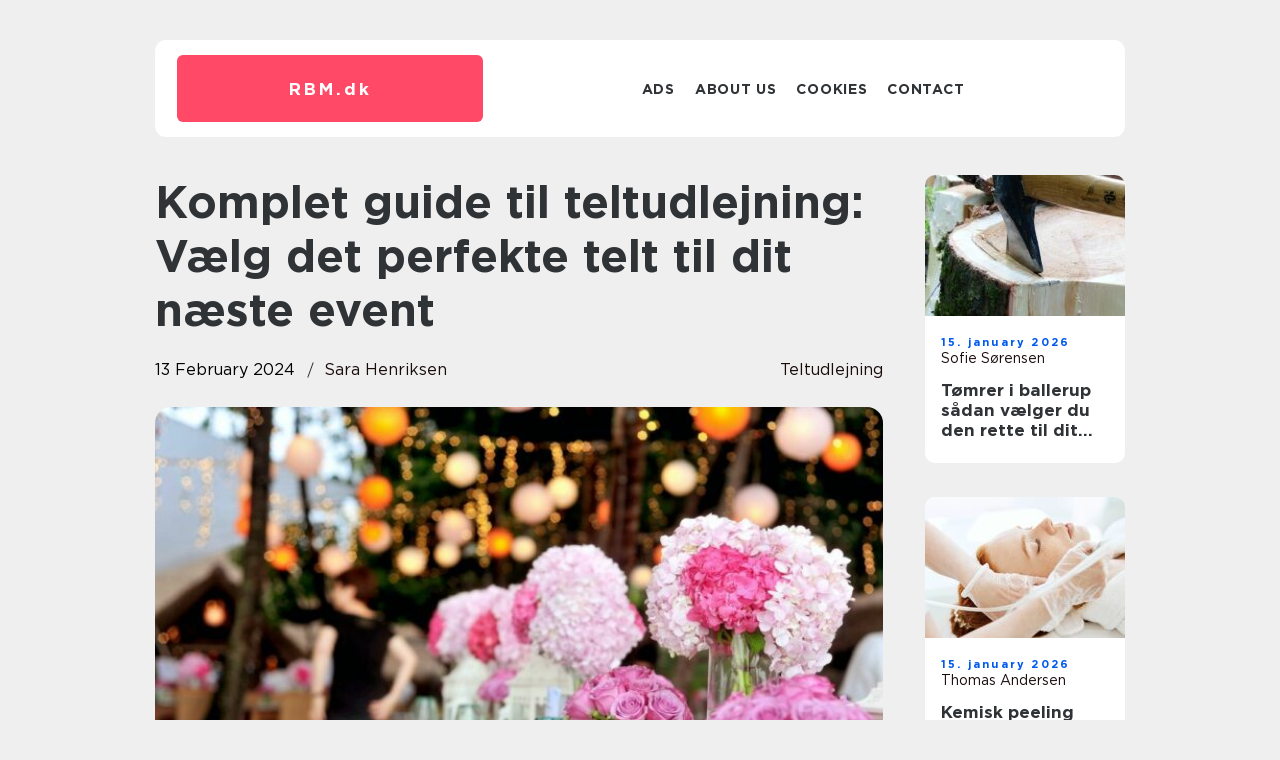

--- FILE ---
content_type: text/html; charset=UTF-8
request_url: https://rbm.dk/komplet-guide-til-teltudlejning-vaelg-det-perfekte-telt-til-dit-naeste-event/
body_size: 16758
content:
<!doctype html>
<html lang="en-US">
<head><meta charset="UTF-8"><script >var _wpmeteor={"rdelay":2000,"elementor-animations":true,"elementor-pp":true,"v":"2.3.10"};if(navigator.userAgent.match(/MSIE|Internet Explorer/i)||navigator.userAgent.match(/Trident\/7\..*?rv:11/i)){var href=document.location.href;if(!href.match(/[?&]wpmeteordisable/)){if(href.indexOf("?")==-1){if(href.indexOf("#")==-1){document.location.href=href+"?wpmeteordisable=1"}else{document.location.href=href.replace("#","?wpmeteordisable=1#")}}else{if(href.indexOf("#")==-1){document.location.href=href+"&wpmeteordisable=1"}else{document.location.href=href.replace("#","&wpmeteordisable=1#")}}}}</script><script >!function(t){var e={};function n(r){if(e[r])return e[r].exports;var o=e[r]={i:r,l:!1,exports:{}};return t[r].call(o.exports,o,o.exports,n),o.l=!0,o.exports}n.m=t,n.c=e,n.d=function(t,e,r){n.o(t,e)||Object.defineProperty(t,e,{enumerable:!0,get:r})},n.r=function(t){"undefined"!=typeof Symbol&&Symbol.toStringTag&&Object.defineProperty(t,Symbol.toStringTag,{value:"Module"}),Object.defineProperty(t,"__esModule",{value:!0})},n.t=function(t,e){if(1&e&&(t=n(t)),8&e)return t;if(4&e&&"object"==typeof t&&t&&t.__esModule)return t;var r=Object.create(null);if(n.r(r),Object.defineProperty(r,"default",{enumerable:!0,value:t}),2&e&&"string"!=typeof t)for(var o in t)n.d(r,o,function(e){return t[e]}.bind(null,o));return r},n.n=function(t){var e=t&&t.__esModule?function(){return t.default}:function(){return t};return n.d(e,"a",e),e},n.o=function(t,e){return Object.prototype.hasOwnProperty.call(t,e)},n.p="/",n(n.s=0)}([function(t,e,n){t.exports=n(1)},function(t,e,n){"use strict";n.r(e);var r=new(function(){function t(){this.l=[]}var e=t.prototype;return e.emit=function(t,e){void 0===e&&(e=null),this.l[t]&&this.l[t].forEach((function(t){return t(e)}))},e.on=function(t,e){var n;(n=this.l)[t]||(n[t]=[]),this.l[t].push(e)},e.off=function(t,e){this.l[t]=(this.l[t]||[]).filter((function(t){return t!==e}))},t}()),o=new Date,i=document,a=function(){function t(){this.known=[]}var e=t.prototype;return e.init=function(){var t,e=this,n=!1,o=function(t){if(!n&&t&&t.fn&&!t.__wpmeteor){var r=function(e){return i.addEventListener("DOMContentLoaded",(function(n){e.bind(i)(t,n)})),this};e.known.push([t,t.fn.ready,t.fn.init.prototype.ready]),t.fn.ready=r,t.fn.init.prototype.ready=r,t.__wpmeteor=!0}return t};window.jQuery&&(t=o(window.jQuery)),Object.defineProperty(window,"jQuery",{get:function(){return t},set:function(e){return t=o(e)}}),r.on("l",(function(){return n=!0}))},e.unmock=function(){this.known.forEach((function(t){var e=t[0],n=t[1],r=t[2];e.fn.ready=n,e.fn.init.prototype.ready=r}))},t}(),c={};!function(t,e){try{var n=Object.defineProperty({},e,{get:function(){c[e]=!0}});t.addEventListener(e,null,n),t.removeEventListener(e,null,n)}catch(t){}}(window,"passive");var u=c,f=window,d=document,s=["mouseover","keydown","touchmove","touchend","wheel"],l=["mouseover","mouseout","touchstart","touchmove","touchend","click"],p="data-wpmeteor-",v=function(){function t(){}return t.prototype.init=function(t){var e=!1,n=!1,o=function t(o){e||(e=!0,s.forEach((function(e){return d.body.removeEventListener(e,t,u)})),clearTimeout(n),location.href.match(/wpmeteornopreload/)||r.emit("pre"),r.emit("fi"))},i=function(t){var e=new MouseEvent("click",{view:t.view,bubbles:!0,cancelable:!0});return Object.defineProperty(e,"target",{writable:!1,value:t.target}),e};t<1e4&&r.on("i",(function(){e||(n=setTimeout(o,t))}));var a=[],c=function(t){t.target&&"dispatchEvent"in t.target&&("click"===t.type?(t.preventDefault(),t.stopPropagation(),a.push(i(t))):"touchmove"!==t.type&&a.push(t),t.target.setAttribute(p+t.type,!0))};r.on("l",(function(){var t;for(l.forEach((function(t){return f.removeEventListener(t,c)}));t=a.shift();){var e=t.target;e.getAttribute(p+"touchstart")&&e.getAttribute(p+"touchend")&&!e.getAttribute(p+"click")?(e.getAttribute(p+"touchmove")||(e.removeAttribute(p+"touchmove"),a.push(i(t))),e.removeAttribute(p+"touchstart"),e.removeAttribute(p+"touchend")):e.removeAttribute(p+t.type),e.dispatchEvent(t)}}));d.addEventListener("DOMContentLoaded",(function t(){s.forEach((function(t){return d.body.addEventListener(t,o,u)})),l.forEach((function(t){return f.addEventListener(t,c)})),d.removeEventListener("DOMContentLoaded",t)}))},t}(),m=document,h=m.createElement("span");h.setAttribute("id","elementor-device-mode"),h.setAttribute("class","elementor-screen-only");var y=window,b=document,g=b.documentElement,w=function(t){return t.getAttribute("class")||""},E=function(t,e){return t.setAttribute("class",e)},L=function(){window.addEventListener("load",(function(){var t=(m.body.appendChild(h),getComputedStyle(h,":after").content.replace(/"/g,"")),e=Math.max(g.clientWidth||0,y.innerWidth||0),n=Math.max(g.clientHeight||0,y.innerHeight||0),o=["_animation_"+t,"animation_"+t,"_animation","_animation","animation"];Array.from(b.querySelectorAll(".elementor-invisible")).forEach((function(t){var i=t.getBoundingClientRect();if(i.top+y.scrollY<=n&&i.left+y.scrollX<e)try{var a=JSON.parse(t.getAttribute("data-settings"));if(a.trigger_source)return;for(var c,u=a._animation_delay||a.animation_delay||0,f=0;f<o.length;f++)if(a[o[f]]){o[f],c=a[o[f]];break}if(c){var d=w(t),s="none"===c?d:d+" animated "+c,l=setTimeout((function(){E(t,s.replace(/\belementor\-invisible\b/,"")),o.forEach((function(t){return delete a[t]})),t.setAttribute("data-settings",JSON.stringify(a))}),u);r.on("fi",(function(){clearTimeout(l),E(t,w(t).replace(new RegExp("\b"+c+"\b"),""))}))}}catch(t){console.error(t)}}))}))},S=document,A="querySelectorAll",O="data-in-mega_smartmenus",_="DOMContentLoaded",j="readystatechange",P="message",k=console.error;!function(t,e,n,i,c,u,f,d,s){var l,p,m=t.constructor.name+"::",h=e.constructor.name+"::",y=function(e,n){n=n||t;for(var r=0;r<this.length;r++)e.call(n,this[r],r,this)};"NodeList"in t&&!NodeList.prototype.forEach&&(NodeList.prototype.forEach=y),"HTMLCollection"in t&&!HTMLCollection.prototype.forEach&&(HTMLCollection.prototype.forEach=y),_wpmeteor["elementor-animations"]&&L(),_wpmeteor["elementor-pp"]&&function(){var t=S.createElement("div");t.innerHTML='<span class="sub-arrow --wp-meteor"><i class="fa" aria-hidden="true"></i></span>';var e=t.firstChild;S.addEventListener("DOMContentLoaded",(function(){Array.from(S[A](".pp-advanced-menu ul")).forEach((function(t){if(!t.getAttribute(O)){(t.getAttribute("class")||"").match(/\bmega\-menu\b/)&&t[A]("ul").forEach((function(t){t.setAttribute(O,!0)}));var n=function(t){for(var e=[];t=t.previousElementSibling;)e.push(t);return e}(t),r=n.filter((function(t){return t})).filter((function(t){return"A"===t.tagName})).pop();if(r||(r=n.map((function(t){return Array.from(t[A]("a"))})).filter((function(t){return t})).flat().pop()),r){var o=e.cloneNode(!0);r.appendChild(o),new MutationObserver((function(t){t.forEach((function(t){t.addedNodes.forEach((function(t){if(1===t.nodeType&&"SPAN"===t.tagName)try{r.removeChild(o)}catch(t){}}))}))})).observe(r,{childList:!0})}}}))}))}();var b,g,w=[],E=[],x={},C=!1,T=!1,M=setTimeout;var N=e[n].bind(e),R=e[i].bind(e),H=t[n].bind(t),D=t[i].bind(t);"undefined"!=typeof EventTarget&&(b=EventTarget.prototype.addEventListener,g=EventTarget.prototype.removeEventListener,N=b.bind(e),R=g.bind(e),H=b.bind(t),D=g.bind(t));var z,q=e.createElement.bind(e),B=e.__proto__.__lookupGetter__("readyState").bind(e);Object.defineProperty(e,"readyState",{get:function(){return z||B()},set:function(t){return z=t}});var Q=function(t){return E.filter((function(e,n){var r=e[0],o=(e[1],e[2]);if(!(t.indexOf(r.type)<0)){o||(o=r.target);try{for(var i=o.constructor.name+"::"+r.type,a=0;a<x[i].length;a++){if(x[i][a])if(!W[i+"::"+n+"::"+a])return!0}}catch(t){}}})).length},W={},I=function(t){E.forEach((function(n,r){var o=n[0],i=n[1],a=n[2];if(!(t.indexOf(o.type)<0)){a||(a=o.target);try{var c=a.constructor.name+"::"+o.type;if((x[c]||[]).length)for(var u=0;u<x[c].length;u++){var f=x[c][u];if(f){var d=c+"::"+r+"::"+u;if(!W[d]){W[d]=!0,e.readyState=i;try{f.hasOwnProperty("prototype")&&f.prototype.constructor!==f?f(o):f.bind(a)(o)}catch(t){k(t,f)}}}}}catch(t){k(t)}}}))};N(_,(function(t){E.push([t,e.readyState,e])})),N(j,(function(t){E.push([t,e.readyState,e])})),H(_,(function(n){E.push([n,e.readyState,t])})),H(d,(function(n){E.push([n,e.readyState,t]),G||I([_,j,P,d])}));var J=function(n){E.push([n,e.readyState,t])};H(P,J),r.on("fi",(function(){T=!0,G=!0,e.readyState="loading",M(X)}));H(d,(function t(){C=!0,T&&!G&&(e.readyState="loading",M(X)),D(d,t)})),(new v).init(_wpmeteor.rdelay);var F=new a;F.init();var G=!1,X=function n(){var o=w.shift();if(o)if(o[c]("data-src"))o.hasAttribute("data-async")?(U(o),M(n)):U(o,n);else if("javascript/blocked"==o.type)U(o),M(n);else if(o.hasAttribute("data-wpmeteor-onload")){var i=o[c]("data-wpmeteor-onload");try{new Function(i).call(o)}catch(t){k(t)}M(n)}else M(n);else if(Q([_,j,P]))I([_,j,P]),M(n);else if(T&&C)if(Q([d,P]))I([d,P]),M(n);else{if(t.RocketLazyLoadScripts)try{RocketLazyLoadScripts.run()}catch(t){k(t)}e.readyState="complete",D(P,J),(x[m+"message"]||[]).forEach((function(t){H(P,t)})),F.unmock(),Z=N,$=R,nt=H,rt=D,G=!1,setTimeout((function(){return r.emit("l")}))}else G=!1},Y=function(t){for(var n=e.createElement("SCRIPT"),r=t.attributes,o=r.length-1;o>=0;o--)n.setAttribute(r[o].name,r[o].value);return n.bypass=!0,n.type=t.hasAttribute("data-wpmeteor-module")?"module":"text/javascript",(t.text||"").match(/^\s*class RocketLazyLoadScripts/)?n.text=t.text.replace(/^\s*class RocketLazyLoadScripts/,"window.RocketLazyLoadScripts=class").replace("RocketLazyLoadScripts.run();",""):n.text=t.text,n[f]("data-wpmeteor-after"),n},K=function(t,e){var n=t.parentNode;n&&n.replaceChild(e,t)},U=function(t,e){if(t[c]("data-src")){var r=Y(t),o=b?b.bind(r):r[n].bind(r);if(e){var i=function(){return M(e)};o(d,i),o(s,i)}r.src=t[c]("data-src"),r[f]("data-src"),K(t,r)}else"javascript/blocked"===t.type?K(t,Y(t)):onLoad&&onLoad()},V=function(t,e){var n=(x[t]||[]).indexOf(e);if(n>=0)return x[t][n]=void 0,!0},Z=function(t,e){if(e&&(t===_||t===j)){var n=h+t;return x[n]=x[n]||[],void x[n].push(e)}for(var r=arguments.length,o=new Array(r>2?r-2:0),i=2;i<r;i++)o[i-2]=arguments[i];return N.apply(void 0,[t,e].concat(o))},$=function(t,e){t===_&&V(h+t,e);return R(t,e)};Object.defineProperties(e,((l={})[n]={get:function(){return Z},set:function(){return Z}},l[i]={get:function(){return $},set:function(){return $}},l)),r.on("pre",(function(){return w.forEach((function(t){var n=t[c]("data-src");if(n){var r=q("link");r.rel="pre"+d,r.as="script",r.href=n,r.crossorigin=!0,e.head.appendChild(r)}}))})),N(_,(function(){e.querySelectorAll("script[data-wpmeteor-after]").forEach((function(t){return w.push(t)}));var t=["link"].map((function(t){return t+"[data-wpmeteor-onload]"})).join(",");e.querySelectorAll(t).forEach((function(t){return w.push(t)}))}));var tt=function(t){if(e.currentScript)try{var n=e.currentScript.parentElement,r=e.currentScript.nextSibling,i=document.createElement("div");i.innerHTML=t,Array.from(i.childNodes).forEach((function(t){"SCRIPT"===t.nodeName?n.insertBefore(Y(t),r):n.insertBefore(t,r)}))}catch(t){console.error(t)}else k((new Date-o)/1e3,"document.currentScript not set",t)},et=function(t){return tt(t+"\n")};Object.defineProperties(e,{write:{get:function(){return tt},set:function(t){return tt=t}},writeln:{get:function(){return et},set:function(t){return et=t}}});var nt=function(t,e){if(e&&(t===d||t===_||t===P)){var n=t===_?h+t:m+t;return x[n]=x[n]||[],void x[n].push(e)}for(var r=arguments.length,o=new Array(r>2?r-2:0),i=2;i<r;i++)o[i-2]=arguments[i];return H.apply(void 0,[t,e].concat(o))},rt=function(t,e){t===d&&V(t===_?h+t:m+t,e);return D(t,e)};Object.defineProperties(t,((p={})[n]={get:function(){return nt},set:function(){return nt}},p[i]={get:function(){return rt},set:function(){return rt}},p));var ot=function(t){var e;return{get:function(){return e},set:function(n){return e&&V(t,n),x[t]=x[t]||[],x[t].push(n),e=n}}},it=ot(m+d);Object.defineProperty(t,"onload",it),N(_,(function(){Object.defineProperty(e.body,"onload",it)})),Object.defineProperty(e,"onreadystatechange",ot(h+j)),Object.defineProperty(t,"onmessage",ot(m+P));var at=1,ct=function(){--at||r.emit("i")};H(d,(function t(){M((function(){e.querySelectorAll("img").forEach((function(t){if(!t.complete&&(t.currentSrc||t.src)&&"lazy"==!(t.loading||"").toLowerCase()||(r=t.getBoundingClientRect(),o=window.innerHeight||document.documentElement.clientHeight,i=window.innerWidth||document.documentElement.clientWidth,r.top>=-1*o*1&&r.left>=-1*i*1&&r.bottom<=2*o&&r.right<=2*i)){var e=new Image;e[n](d,ct),e[n](s,ct),e.src=t.currentSrc||t.src,at++}var r,o,i})),ct()})),D(d,t)}));var ut=Object.defineProperty;Object.defineProperty=function(n,r,o){return n===t&&["jQuery","onload"].indexOf(r)>=0||(n===e||n===e.body)&&["readyState","write"].indexOf(r)>=0?n:ut(n,r,o)},Object.defineProperties=function(t,e){for(var n in e)Object.defineProperty(t,n,e[n]);return t}}(window,document,"addEventListener","removeEventListener","getAttribute",0,"removeAttribute","load","error")}]);
</script>
    
    <meta name="viewport" content="width=device-width, initial-scale=1">

    <link rel="apple-touch-icon" sizes="180x180" href="https://rbm.dk/wp-content/themes/klikko7_b_04_06_2025/dest/images/favicon.png">
    <link rel="icon" type="image/png" sizes="32x32" href="https://rbm.dk/wp-content/themes/klikko7_b_04_06_2025/dest/images/favicon.png">
    <link rel="icon" type="image/png" sizes="16x16" href="https://rbm.dk/wp-content/themes/klikko7_b_04_06_2025/dest/images/favicon.png">
    <link href="https://rbm.dk/wp-content/themes/klikko7_b_04_06_2025/dest/fonts/fonts.css" rel="stylesheet">
            <title>Komplet guide til teltudlejning: Vælg det perfekte telt til dit næste event</title>
    <meta name='robots' content='index, follow' />
	<style>img:is([sizes="auto" i], [sizes^="auto," i]) { contain-intrinsic-size: 3000px 1500px }</style>
	
	<!-- This site is optimized with the Yoast SEO plugin v25.3.1 - https://yoast.com/wordpress/plugins/seo/ -->
	<link rel="canonical" href="https://rbm.dk/komplet-guide-til-teltudlejning-vaelg-det-perfekte-telt-til-dit-naeste-event/" />
	<meta property="og:locale" content="en_US" />
	<meta property="og:type" content="article" />
	<meta property="og:title" content="Komplet guide til teltudlejning: Vælg det perfekte telt til dit næste event - rbm" />
	<meta property="og:description" content="Når det gælder planlægningen af udendørsevents, spiller valget af det rigtige telt en afgørende rolle. Uanset om du står foran en festival, et bryllup, en firmafest eller en anden form for fejring, er teltudlejning en praktisk løsning, der kan gøre din begivenhed til noget helt specielt. Det rette telt kan beskytte dine gæster mod elementerne, [&hellip;]" />
	<meta property="og:url" content="https://rbm.dk/komplet-guide-til-teltudlejning-vaelg-det-perfekte-telt-til-dit-naeste-event/" />
	<meta property="og:site_name" content="rbm" />
	<meta property="article:published_time" content="2024-02-13T14:15:41+00:00" />
	<meta property="article:modified_time" content="2025-10-22T09:19:54+00:00" />
	<meta property="og:image" content="https://rbm.dk/wp-content/uploads/2024/02/pexels-169190.jpeg" />
	<meta property="og:image:width" content="1000" />
	<meta property="og:image:height" content="665" />
	<meta property="og:image:type" content="image/jpeg" />
	<meta name="author" content="Sara Henriksen" />
	<meta name="twitter:card" content="summary_large_image" />
	<script type="application/ld+json" class="yoast-schema-graph">{"@context":"https://schema.org","@graph":[{"@type":"WebPage","@id":"https://rbm.dk/komplet-guide-til-teltudlejning-vaelg-det-perfekte-telt-til-dit-naeste-event/","url":"https://rbm.dk/komplet-guide-til-teltudlejning-vaelg-det-perfekte-telt-til-dit-naeste-event/","name":"Komplet guide til teltudlejning: Vælg det perfekte telt til dit næste event - rbm","isPartOf":{"@id":"https://rbm.dk/#website"},"primaryImageOfPage":{"@id":"https://rbm.dk/komplet-guide-til-teltudlejning-vaelg-det-perfekte-telt-til-dit-naeste-event/#primaryimage"},"image":{"@id":"https://rbm.dk/komplet-guide-til-teltudlejning-vaelg-det-perfekte-telt-til-dit-naeste-event/#primaryimage"},"thumbnailUrl":"https://rbm.dk/wp-content/uploads/2024/02/pexels-169190.jpeg","datePublished":"2024-02-13T14:15:41+00:00","dateModified":"2025-10-22T09:19:54+00:00","author":{"@id":"https://rbm.dk/#/schema/person/24d5e09852a54b2e3dfcab9c467d470c"},"breadcrumb":{"@id":"https://rbm.dk/komplet-guide-til-teltudlejning-vaelg-det-perfekte-telt-til-dit-naeste-event/#breadcrumb"},"inLanguage":"en-US","potentialAction":[{"@type":"ReadAction","target":["https://rbm.dk/komplet-guide-til-teltudlejning-vaelg-det-perfekte-telt-til-dit-naeste-event/"]}]},{"@type":"ImageObject","inLanguage":"en-US","@id":"https://rbm.dk/komplet-guide-til-teltudlejning-vaelg-det-perfekte-telt-til-dit-naeste-event/#primaryimage","url":"https://rbm.dk/wp-content/uploads/2024/02/pexels-169190.jpeg","contentUrl":"https://rbm.dk/wp-content/uploads/2024/02/pexels-169190.jpeg","width":1000,"height":665},{"@type":"BreadcrumbList","@id":"https://rbm.dk/komplet-guide-til-teltudlejning-vaelg-det-perfekte-telt-til-dit-naeste-event/#breadcrumb","itemListElement":[{"@type":"ListItem","position":1,"name":"Home","item":"https://rbm.dk/"},{"@type":"ListItem","position":2,"name":"Komplet guide til teltudlejning: Vælg det perfekte telt til dit næste event"}]},{"@type":"WebSite","@id":"https://rbm.dk/#website","url":"https://rbm.dk/","name":"rbm","description":"","potentialAction":[{"@type":"SearchAction","target":{"@type":"EntryPoint","urlTemplate":"https://rbm.dk/?s={search_term_string}"},"query-input":{"@type":"PropertyValueSpecification","valueRequired":true,"valueName":"search_term_string"}}],"inLanguage":"en-US"},{"@type":"Person","@id":"https://rbm.dk/#/schema/person/24d5e09852a54b2e3dfcab9c467d470c","name":"Sara Henriksen","image":{"@type":"ImageObject","inLanguage":"en-US","@id":"https://rbm.dk/#/schema/person/image/","url":"https://secure.gravatar.com/avatar/c724a4d7b633946a29d4a9d01afa4d74f43827433777c529be1ca76721027ace?s=96&d=mm&r=g","contentUrl":"https://secure.gravatar.com/avatar/c724a4d7b633946a29d4a9d01afa4d74f43827433777c529be1ca76721027ace?s=96&d=mm&r=g","caption":"Sara Henriksen"},"description":"Jeg er uddannet som markedsf&oslash;rings&oslash;konom fra Copenhagen Business Academy, hvilket har givet mig et solidt fundament inden for kommunikation, markedsanalyse og strategisk markedsf&oslash;ring. I min rolle som marketingassistent har jeg arbejdet bredt med b&aring;de online marketing, kampagnestyring og praktisk eksekvering af marketinginitiativer. Jeg har erfaring med sociale medier, nyhedsbreve, Google Ads og content creation, og jeg trives med at arbejde i et kreativt og dynamisk milj&oslash;. Derudover har jeg en struktureret tilgang og hj&aelig;lper gerne med at holde styr p&aring; regnskabet og budgettet, s&aring; alt h&aelig;nger sammen &ndash; b&aring;de kreativt og &oslash;konomisk. Jeg er positiv, samarbejdsvillig og elsker at bidrage med id&eacute;er, der skaber v&aelig;rdi og synlighed.","url":"https://rbm.dk/author/sara_henriksen/"}]}</script>
	<!-- / Yoast SEO plugin. -->


<script  data-wpmeteor-after="REORDER" type="javascript/blocked">
/* <![CDATA[ */
window._wpemojiSettings = {"baseUrl":"https:\/\/s.w.org\/images\/core\/emoji\/16.0.1\/72x72\/","ext":".png","svgUrl":"https:\/\/s.w.org\/images\/core\/emoji\/16.0.1\/svg\/","svgExt":".svg","source":{"concatemoji":"https:\/\/rbm.dk\/wp-includes\/js\/wp-emoji-release.min.js?ver=6.8.3"}};
/*! This file is auto-generated */
!function(s,n){var o,i,e;function c(e){try{var t={supportTests:e,timestamp:(new Date).valueOf()};sessionStorage.setItem(o,JSON.stringify(t))}catch(e){}}function p(e,t,n){e.clearRect(0,0,e.canvas.width,e.canvas.height),e.fillText(t,0,0);var t=new Uint32Array(e.getImageData(0,0,e.canvas.width,e.canvas.height).data),a=(e.clearRect(0,0,e.canvas.width,e.canvas.height),e.fillText(n,0,0),new Uint32Array(e.getImageData(0,0,e.canvas.width,e.canvas.height).data));return t.every(function(e,t){return e===a[t]})}function u(e,t){e.clearRect(0,0,e.canvas.width,e.canvas.height),e.fillText(t,0,0);for(var n=e.getImageData(16,16,1,1),a=0;a<n.data.length;a++)if(0!==n.data[a])return!1;return!0}function f(e,t,n,a){switch(t){case"flag":return n(e,"\ud83c\udff3\ufe0f\u200d\u26a7\ufe0f","\ud83c\udff3\ufe0f\u200b\u26a7\ufe0f")?!1:!n(e,"\ud83c\udde8\ud83c\uddf6","\ud83c\udde8\u200b\ud83c\uddf6")&&!n(e,"\ud83c\udff4\udb40\udc67\udb40\udc62\udb40\udc65\udb40\udc6e\udb40\udc67\udb40\udc7f","\ud83c\udff4\u200b\udb40\udc67\u200b\udb40\udc62\u200b\udb40\udc65\u200b\udb40\udc6e\u200b\udb40\udc67\u200b\udb40\udc7f");case"emoji":return!a(e,"\ud83e\udedf")}return!1}function g(e,t,n,a){var r="undefined"!=typeof WorkerGlobalScope&&self instanceof WorkerGlobalScope?new OffscreenCanvas(300,150):s.createElement("canvas"),o=r.getContext("2d",{willReadFrequently:!0}),i=(o.textBaseline="top",o.font="600 32px Arial",{});return e.forEach(function(e){i[e]=t(o,e,n,a)}),i}function t(e){var t=s.createElement("script");t.src=e,t.defer=!0,s.head.appendChild(t)}"undefined"!=typeof Promise&&(o="wpEmojiSettingsSupports",i=["flag","emoji"],n.supports={everything:!0,everythingExceptFlag:!0},e=new Promise(function(e){s.addEventListener("DOMContentLoaded",e,{once:!0})}),new Promise(function(t){var n=function(){try{var e=JSON.parse(sessionStorage.getItem(o));if("object"==typeof e&&"number"==typeof e.timestamp&&(new Date).valueOf()<e.timestamp+604800&&"object"==typeof e.supportTests)return e.supportTests}catch(e){}return null}();if(!n){if("undefined"!=typeof Worker&&"undefined"!=typeof OffscreenCanvas&&"undefined"!=typeof URL&&URL.createObjectURL&&"undefined"!=typeof Blob)try{var e="postMessage("+g.toString()+"("+[JSON.stringify(i),f.toString(),p.toString(),u.toString()].join(",")+"));",a=new Blob([e],{type:"text/javascript"}),r=new Worker(URL.createObjectURL(a),{name:"wpTestEmojiSupports"});return void(r.onmessage=function(e){c(n=e.data),r.terminate(),t(n)})}catch(e){}c(n=g(i,f,p,u))}t(n)}).then(function(e){for(var t in e)n.supports[t]=e[t],n.supports.everything=n.supports.everything&&n.supports[t],"flag"!==t&&(n.supports.everythingExceptFlag=n.supports.everythingExceptFlag&&n.supports[t]);n.supports.everythingExceptFlag=n.supports.everythingExceptFlag&&!n.supports.flag,n.DOMReady=!1,n.readyCallback=function(){n.DOMReady=!0}}).then(function(){return e}).then(function(){var e;n.supports.everything||(n.readyCallback(),(e=n.source||{}).concatemoji?t(e.concatemoji):e.wpemoji&&e.twemoji&&(t(e.twemoji),t(e.wpemoji)))}))}((window,document),window._wpemojiSettings);
/* ]]> */
</script>
<style id='wp-emoji-styles-inline-css' type='text/css'>

	img.wp-smiley, img.emoji {
		display: inline !important;
		border: none !important;
		box-shadow: none !important;
		height: 1em !important;
		width: 1em !important;
		margin: 0 0.07em !important;
		vertical-align: -0.1em !important;
		background: none !important;
		padding: 0 !important;
	}
</style>
<link rel='stylesheet' id='wp-block-library-css' href='https://rbm.dk/wp-includes/css/dist/block-library/style.min.css?ver=6.8.3' type='text/css' media='all' />
<style id='classic-theme-styles-inline-css' type='text/css'>
/*! This file is auto-generated */
.wp-block-button__link{color:#fff;background-color:#32373c;border-radius:9999px;box-shadow:none;text-decoration:none;padding:calc(.667em + 2px) calc(1.333em + 2px);font-size:1.125em}.wp-block-file__button{background:#32373c;color:#fff;text-decoration:none}
</style>
<style id='global-styles-inline-css' type='text/css'>
:root{--wp--preset--aspect-ratio--square: 1;--wp--preset--aspect-ratio--4-3: 4/3;--wp--preset--aspect-ratio--3-4: 3/4;--wp--preset--aspect-ratio--3-2: 3/2;--wp--preset--aspect-ratio--2-3: 2/3;--wp--preset--aspect-ratio--16-9: 16/9;--wp--preset--aspect-ratio--9-16: 9/16;--wp--preset--color--black: #000000;--wp--preset--color--cyan-bluish-gray: #abb8c3;--wp--preset--color--white: #ffffff;--wp--preset--color--pale-pink: #f78da7;--wp--preset--color--vivid-red: #cf2e2e;--wp--preset--color--luminous-vivid-orange: #ff6900;--wp--preset--color--luminous-vivid-amber: #fcb900;--wp--preset--color--light-green-cyan: #7bdcb5;--wp--preset--color--vivid-green-cyan: #00d084;--wp--preset--color--pale-cyan-blue: #8ed1fc;--wp--preset--color--vivid-cyan-blue: #0693e3;--wp--preset--color--vivid-purple: #9b51e0;--wp--preset--gradient--vivid-cyan-blue-to-vivid-purple: linear-gradient(135deg,rgba(6,147,227,1) 0%,rgb(155,81,224) 100%);--wp--preset--gradient--light-green-cyan-to-vivid-green-cyan: linear-gradient(135deg,rgb(122,220,180) 0%,rgb(0,208,130) 100%);--wp--preset--gradient--luminous-vivid-amber-to-luminous-vivid-orange: linear-gradient(135deg,rgba(252,185,0,1) 0%,rgba(255,105,0,1) 100%);--wp--preset--gradient--luminous-vivid-orange-to-vivid-red: linear-gradient(135deg,rgba(255,105,0,1) 0%,rgb(207,46,46) 100%);--wp--preset--gradient--very-light-gray-to-cyan-bluish-gray: linear-gradient(135deg,rgb(238,238,238) 0%,rgb(169,184,195) 100%);--wp--preset--gradient--cool-to-warm-spectrum: linear-gradient(135deg,rgb(74,234,220) 0%,rgb(151,120,209) 20%,rgb(207,42,186) 40%,rgb(238,44,130) 60%,rgb(251,105,98) 80%,rgb(254,248,76) 100%);--wp--preset--gradient--blush-light-purple: linear-gradient(135deg,rgb(255,206,236) 0%,rgb(152,150,240) 100%);--wp--preset--gradient--blush-bordeaux: linear-gradient(135deg,rgb(254,205,165) 0%,rgb(254,45,45) 50%,rgb(107,0,62) 100%);--wp--preset--gradient--luminous-dusk: linear-gradient(135deg,rgb(255,203,112) 0%,rgb(199,81,192) 50%,rgb(65,88,208) 100%);--wp--preset--gradient--pale-ocean: linear-gradient(135deg,rgb(255,245,203) 0%,rgb(182,227,212) 50%,rgb(51,167,181) 100%);--wp--preset--gradient--electric-grass: linear-gradient(135deg,rgb(202,248,128) 0%,rgb(113,206,126) 100%);--wp--preset--gradient--midnight: linear-gradient(135deg,rgb(2,3,129) 0%,rgb(40,116,252) 100%);--wp--preset--font-size--small: 13px;--wp--preset--font-size--medium: 20px;--wp--preset--font-size--large: 36px;--wp--preset--font-size--x-large: 42px;--wp--preset--spacing--20: 0.44rem;--wp--preset--spacing--30: 0.67rem;--wp--preset--spacing--40: 1rem;--wp--preset--spacing--50: 1.5rem;--wp--preset--spacing--60: 2.25rem;--wp--preset--spacing--70: 3.38rem;--wp--preset--spacing--80: 5.06rem;--wp--preset--shadow--natural: 6px 6px 9px rgba(0, 0, 0, 0.2);--wp--preset--shadow--deep: 12px 12px 50px rgba(0, 0, 0, 0.4);--wp--preset--shadow--sharp: 6px 6px 0px rgba(0, 0, 0, 0.2);--wp--preset--shadow--outlined: 6px 6px 0px -3px rgba(255, 255, 255, 1), 6px 6px rgba(0, 0, 0, 1);--wp--preset--shadow--crisp: 6px 6px 0px rgba(0, 0, 0, 1);}:where(.is-layout-flex){gap: 0.5em;}:where(.is-layout-grid){gap: 0.5em;}body .is-layout-flex{display: flex;}.is-layout-flex{flex-wrap: wrap;align-items: center;}.is-layout-flex > :is(*, div){margin: 0;}body .is-layout-grid{display: grid;}.is-layout-grid > :is(*, div){margin: 0;}:where(.wp-block-columns.is-layout-flex){gap: 2em;}:where(.wp-block-columns.is-layout-grid){gap: 2em;}:where(.wp-block-post-template.is-layout-flex){gap: 1.25em;}:where(.wp-block-post-template.is-layout-grid){gap: 1.25em;}.has-black-color{color: var(--wp--preset--color--black) !important;}.has-cyan-bluish-gray-color{color: var(--wp--preset--color--cyan-bluish-gray) !important;}.has-white-color{color: var(--wp--preset--color--white) !important;}.has-pale-pink-color{color: var(--wp--preset--color--pale-pink) !important;}.has-vivid-red-color{color: var(--wp--preset--color--vivid-red) !important;}.has-luminous-vivid-orange-color{color: var(--wp--preset--color--luminous-vivid-orange) !important;}.has-luminous-vivid-amber-color{color: var(--wp--preset--color--luminous-vivid-amber) !important;}.has-light-green-cyan-color{color: var(--wp--preset--color--light-green-cyan) !important;}.has-vivid-green-cyan-color{color: var(--wp--preset--color--vivid-green-cyan) !important;}.has-pale-cyan-blue-color{color: var(--wp--preset--color--pale-cyan-blue) !important;}.has-vivid-cyan-blue-color{color: var(--wp--preset--color--vivid-cyan-blue) !important;}.has-vivid-purple-color{color: var(--wp--preset--color--vivid-purple) !important;}.has-black-background-color{background-color: var(--wp--preset--color--black) !important;}.has-cyan-bluish-gray-background-color{background-color: var(--wp--preset--color--cyan-bluish-gray) !important;}.has-white-background-color{background-color: var(--wp--preset--color--white) !important;}.has-pale-pink-background-color{background-color: var(--wp--preset--color--pale-pink) !important;}.has-vivid-red-background-color{background-color: var(--wp--preset--color--vivid-red) !important;}.has-luminous-vivid-orange-background-color{background-color: var(--wp--preset--color--luminous-vivid-orange) !important;}.has-luminous-vivid-amber-background-color{background-color: var(--wp--preset--color--luminous-vivid-amber) !important;}.has-light-green-cyan-background-color{background-color: var(--wp--preset--color--light-green-cyan) !important;}.has-vivid-green-cyan-background-color{background-color: var(--wp--preset--color--vivid-green-cyan) !important;}.has-pale-cyan-blue-background-color{background-color: var(--wp--preset--color--pale-cyan-blue) !important;}.has-vivid-cyan-blue-background-color{background-color: var(--wp--preset--color--vivid-cyan-blue) !important;}.has-vivid-purple-background-color{background-color: var(--wp--preset--color--vivid-purple) !important;}.has-black-border-color{border-color: var(--wp--preset--color--black) !important;}.has-cyan-bluish-gray-border-color{border-color: var(--wp--preset--color--cyan-bluish-gray) !important;}.has-white-border-color{border-color: var(--wp--preset--color--white) !important;}.has-pale-pink-border-color{border-color: var(--wp--preset--color--pale-pink) !important;}.has-vivid-red-border-color{border-color: var(--wp--preset--color--vivid-red) !important;}.has-luminous-vivid-orange-border-color{border-color: var(--wp--preset--color--luminous-vivid-orange) !important;}.has-luminous-vivid-amber-border-color{border-color: var(--wp--preset--color--luminous-vivid-amber) !important;}.has-light-green-cyan-border-color{border-color: var(--wp--preset--color--light-green-cyan) !important;}.has-vivid-green-cyan-border-color{border-color: var(--wp--preset--color--vivid-green-cyan) !important;}.has-pale-cyan-blue-border-color{border-color: var(--wp--preset--color--pale-cyan-blue) !important;}.has-vivid-cyan-blue-border-color{border-color: var(--wp--preset--color--vivid-cyan-blue) !important;}.has-vivid-purple-border-color{border-color: var(--wp--preset--color--vivid-purple) !important;}.has-vivid-cyan-blue-to-vivid-purple-gradient-background{background: var(--wp--preset--gradient--vivid-cyan-blue-to-vivid-purple) !important;}.has-light-green-cyan-to-vivid-green-cyan-gradient-background{background: var(--wp--preset--gradient--light-green-cyan-to-vivid-green-cyan) !important;}.has-luminous-vivid-amber-to-luminous-vivid-orange-gradient-background{background: var(--wp--preset--gradient--luminous-vivid-amber-to-luminous-vivid-orange) !important;}.has-luminous-vivid-orange-to-vivid-red-gradient-background{background: var(--wp--preset--gradient--luminous-vivid-orange-to-vivid-red) !important;}.has-very-light-gray-to-cyan-bluish-gray-gradient-background{background: var(--wp--preset--gradient--very-light-gray-to-cyan-bluish-gray) !important;}.has-cool-to-warm-spectrum-gradient-background{background: var(--wp--preset--gradient--cool-to-warm-spectrum) !important;}.has-blush-light-purple-gradient-background{background: var(--wp--preset--gradient--blush-light-purple) !important;}.has-blush-bordeaux-gradient-background{background: var(--wp--preset--gradient--blush-bordeaux) !important;}.has-luminous-dusk-gradient-background{background: var(--wp--preset--gradient--luminous-dusk) !important;}.has-pale-ocean-gradient-background{background: var(--wp--preset--gradient--pale-ocean) !important;}.has-electric-grass-gradient-background{background: var(--wp--preset--gradient--electric-grass) !important;}.has-midnight-gradient-background{background: var(--wp--preset--gradient--midnight) !important;}.has-small-font-size{font-size: var(--wp--preset--font-size--small) !important;}.has-medium-font-size{font-size: var(--wp--preset--font-size--medium) !important;}.has-large-font-size{font-size: var(--wp--preset--font-size--large) !important;}.has-x-large-font-size{font-size: var(--wp--preset--font-size--x-large) !important;}
:where(.wp-block-post-template.is-layout-flex){gap: 1.25em;}:where(.wp-block-post-template.is-layout-grid){gap: 1.25em;}
:where(.wp-block-columns.is-layout-flex){gap: 2em;}:where(.wp-block-columns.is-layout-grid){gap: 2em;}
:root :where(.wp-block-pullquote){font-size: 1.5em;line-height: 1.6;}
</style>
<link rel='stylesheet' id='theme-a-style-css' href='https://rbm.dk/wp-content/themes/klikko7_b_04_06_2025/style.css?ver=6.8.3' type='text/css' media='all' />
<link rel='stylesheet' id='main-style-css' href='https://rbm.dk/wp-content/themes/klikko7_b_04_06_2025/dest/css/app.css?ver=6.8.3' type='text/css' media='all' />
<link rel='stylesheet' id='owl-carousel-css' href='https://rbm.dk/wp-content/themes/klikko7_b_04_06_2025/dest/css/owl.carousel.min.css?ver=1' type='text/css' media='all' />
<script  data-wpmeteor-after="REORDER" type="javascript/blocked" data-src="https://rbm.dk/wp-includes/js/jquery/jquery.min.js?ver=3.7.1" id="jquery-core-js"></script>
<script  data-wpmeteor-after="REORDER" type="javascript/blocked" data-src="https://rbm.dk/wp-includes/js/jquery/jquery-migrate.min.js?ver=3.4.1" id="jquery-migrate-js"></script>
<link rel="https://api.w.org/" href="https://rbm.dk/wp-json/" /><link rel="alternate" title="JSON" type="application/json" href="https://rbm.dk/wp-json/wp/v2/posts/1215" /><link rel="EditURI" type="application/rsd+xml" title="RSD" href="https://rbm.dk/xmlrpc.php?rsd" />
<meta name="generator" content="WordPress 6.8.3" />
<link rel='shortlink' href='https://rbm.dk/?p=1215' />
<link rel="alternate" title="oEmbed (JSON)" type="application/json+oembed" href="https://rbm.dk/wp-json/oembed/1.0/embed?url=https%3A%2F%2Frbm.dk%2Fkomplet-guide-til-teltudlejning-vaelg-det-perfekte-telt-til-dit-naeste-event%2F" />
<link rel="alternate" title="oEmbed (XML)" type="text/xml+oembed" href="https://rbm.dk/wp-json/oembed/1.0/embed?url=https%3A%2F%2Frbm.dk%2Fkomplet-guide-til-teltudlejning-vaelg-det-perfekte-telt-til-dit-naeste-event%2F&#038;format=xml" />

    <script type="application/ld+json">
        {
          "@context": "https://schema.org",
          "@type": "NewsArticle",
          "mainEntityOfPage": {
            "@type": "WebPage",
            "@id": "https://rbm.dk/komplet-guide-til-teltudlejning-vaelg-det-perfekte-telt-til-dit-naeste-event/"
          },
          "headline": "Komplet guide til teltudlejning: Vælg det perfekte telt til dit næste event",
          "image": "https://rbm.dk/wp-content/uploads/2024/02/pexels-169190.jpeg",
          "datePublished": "2024-02-13T15:15:41+01:00",
          "dateModified":  "2025-10-22T11:19:54+02:00",
          "author": {
            "@type": "Person",
            "name": "Sara Henriksen"
          },
          "publisher": {
             "@type": "Organization",
             "name": "rbm",
             "logo": {
                "@type": "ImageObject",
                "url": "https://rbm.dk/wp-content/themes/klikko7_b_04_06_2025/dest/images/favicon.png"
             }
          }
        }

    </script>

    </head>

<body class="wp-singular post-template-default single single-post postid-1215 single-format-standard wp-theme-klikko7_b_04_06_2025">
<main>
    <div class="bd-top-banner">
        <div id="HeaderWideBanner970" class="bd-banner bd-wide-banner"></div>    </div>
    <div class="bd-main-wrapper">
        <div class="bd-left-banner-block">
            <div id="LeftSidebarScrollBanner300" class="bd-banner"></div>        </div>
        <div class="bd-section-body">
            <header class="bd-header-block">
                <div class="bd-max-width-content bd-container-fluid">
                    <div class="bd-header-block__wrapper">
                        <div class="bd-header-logo__wrapper">
                            <a href="https://rbm.dk" class="bd-header-logo">
                                <span class="bd-site-name">
                                    rbm.<span>dk</span>                                </span>
                            </a>
                        </div>

                        <div id="bd-burger-nav" class="bd-nav__burger">
                            <i class="bd-burger-item"></i>
                            <i class="bd-burger-item"></i>
                            <i class="bd-burger-item"></i>
                        </div>

                        <div class="bd-header-nav">
                            <div class="menu-klikko-main-menu-container"><ul id="menu-klikko-main-menu" class="menu"><li id="menu-item-1412" class="menu-item menu-item-type-post_type menu-item-object-page menu-item-1412"><a href="https://rbm.dk/ads/">Ads</a></li>
<li id="menu-item-1413" class="menu-item menu-item-type-post_type menu-item-object-page menu-item-1413"><a href="https://rbm.dk/about-us/">About Us</a></li>
<li id="menu-item-1414" class="menu-item menu-item-type-post_type menu-item-object-page menu-item-privacy-policy menu-item-1414"><a rel="privacy-policy" href="https://rbm.dk/cookies/">Cookies</a></li>
<li id="menu-item-1415" class="menu-item menu-item-type-post_type menu-item-object-page menu-item-1415"><a href="https://rbm.dk/contact/">Contact</a></li>
</ul></div>
                            <div class="bd-header-nav__close">
                                <span></span>
                                <span></span>
                            </div>
                        </div>
                    </div>
                    <div class="bd-mobile-banner-top">
                        <div id="LeftSidebarScrollBanner300" class="bd-banner"></div>                    </div>
                </div>
            </header>

    <div class="bd-single-blog">
        <section class="bd-main-content">
            <div class="bd-main-block">
                <div class="bd-hero-content">
                    <h1>Komplet guide til teltudlejning: Vælg det perfekte telt til dit næste event</h1>
                                        <div class="bd-hero-data">
                        <div class="bd-card-info">
                            <div class="bd-card-date">
                                13 February 2024                            </div>
                            <div class="bd-card-author">
                                <a href="https://rbm.dk/author/sara_henriksen/">Sara Henriksen</a>                            </div>
                        </div>
                                                    <div class="bd-card-categories">
                                <a href="https://rbm.dk/category/teltudlejning/" rel="tag">teltudlejning</a>                            </div>
                                            </div>
                                            <div class="bd-main-content__image">
                            <img width="728" height="475" src="https://rbm.dk/wp-content/uploads/2024/02/pexels-169190-728x475.jpeg" class="attachment-front-large size-front-large" alt="" decoding="async" fetchpriority="high" />                        </div>
                                        <div class="bd-main-content__text">
                                                <p><img src='https://wsnonline.dk/storage/editorials/editorial.png' alt='editorial' style='padding:0;margin:0;height:auto;display:block;'></p>
<p><strong>Når det gælder planlægningen af udendørsevents, spiller valget af det rigtige telt en afgørende rolle. Uanset om du står foran en festival, et bryllup, en firmafest eller en anden form for fejring, er teltudlejning en praktisk løsning, der kan gøre din begivenhed til noget helt specielt. Det rette telt kan beskytte dine gæster mod elementerne, skabe en hyggelig atmosfære og give plads til alle aspekter af din event. I denne artikel vil vi guide dig gennem, hvordan du vælger det perfekte telt til din næste store begivenhed og vil fremhæve Jewi.dk som et fremragende valg for teltudlejning.</strong></p>
<h2>Forstå de forskellige telttyper</h2>
<p>Før du kan leje et telt, er det vigtigt at forstå, hvilke typer telte der er tilgængelige, og hvilke fordele de hver især tilbyder. Der er en række forskellige telttyper på markedet, herunder:</p>
<ul>
<li>Pæletelte</li>
</ul>
<p>Pæletelte er kendetegnet ved højt løftede toppe, skabt ved hjælp af lange stænger, som er forankret i jorden med snore og pløkker. De er ideelle til grønne områder, som parker og haver, hvor pløkkerne kan fastgøres i underlaget.</p>
<ul>
<li>Rammetelte</li>
</ul>
<p>Rammetelte har ingen midterstolper og tilbyder derfor ubegrænset plads indenfor. De kan stilles på næsten enhver overflade, da de ikke kræver pløkker, der skal fastgøres i jorden. Dette gør dem særligt velegnede til hårde overflader som beton eller trædæk.</p>
<ul>
<li>Stræk telte</li>
</ul>
<p>Disse moderne telte er fleksible, kan formes på mange forskellige måder, og de kan tilpasses til at passe på forskelligartede og udfordrende terræner. Med et unikt og stilfuldt look, er stræk telte perfekte for dem der søger en mere moderigtig følelse.</p>
<ul>
<li>Clear span telte</li>
</ul>
<p>Clear span telte er opbygget meget lig rammetelte, men har en klar eller hvid spændstig overflade uden indre støttestolper. De giver maksimalt anvendeligt indendørs areal og er perfekte til events, hvor du har brug for en stor, åben plads.</p>
<p><picture><source srcset="https://wsnonline.dk/storage/image-gallery-images/o72ktpnTo8w.webp" type="image/webp"><source srcset="https://wsnonline.dk/storage/image-gallery-images/o72ktpnTo8w.jpeg" type="image/jpeg"><img decoding="async" width="390" height="266" src="https://wsnonline.dk/storage/image-gallery-images/o72ktpnTo8w.jpeg" alt="teltudlejning" style="max-width: 100%; height: 260px; display: block; margin-left: auto; margin-right: auto;"></picture></p>
<h2>Vælg størrelse og design</h2>
<p>Når du har forstået de grundlæggende typer af telte, er det tid til at overveje størrelsen og designet, der passer bedst til din event. Tænk over følgende spørgsmål:</p>
<ol>
<li>Hvor mange gæster forventer du?</li>
<li>Skal der være plads til dansegulv, scene eller særlige installationer?</li>
<li>Har du brug for ekstra plads til catering, barer eller lounging områder?</li>
<li>Hvilke klimatiske forhold kan du forvente? Skal teltet kunne varmes op eller ventileres for sommerbrug?</li>
</ol>
<p>Det er vigtigt at have nok plads så dit event ikke føles trængt, men også at undgå et overdrevent stort telt, der kan se tomt ud og mangler atmosfære. Et godt tip er at skabe en grundplan med alle elementerne tegnet ind, så du kan visualisere rummet.</p>
<h2>Praktiske overvejelser og tjenester</h2>
<p>Når du lejer et telt, er det ikke kun selve teltet du skal tænke på. Andre praktiske overvejelser inkluderer:</p>
<ul>
<li><strong>Op- og</strong>&nbsp;<strong>nedtagning:</strong> Sørg for at forstå, hvordan og hvornår teltet vil blive opsat og nedtaget, og om dette er inkluderet i prisen.</li>
<li><strong>Tilladelser:</strong> Nogle steder kræver tilladelser for at opsætte telte, så undersøg lokale regler og regulativer før du lejer.</li>
<li><strong>Tilbehør:</strong> Overvej, hvilket tilbehør som gulve, lys, varmeapparater og møbler du måske også skal bruge.</li>
<li><strong>Sikkerhed:</strong> Tjek, at teltudlejeren tilbyder telte, der er brandsikre og kan modstå dårligt vejr.</li>
</ul>
<h2>Find <a href="http://jewi.dk/" target="_blank" rel="noopener">teltudlejning i Herning</a></h2>
<p>Et godt teltudlejningsfirma vil ikke alene levere teltet, men også rådgive dig om den bedste løsning til din begivenhed. Jewi er et anerkendt firma med stor erfaring inden for teltudlejning. De tilbyder et bredt udvalg af kvalitetstelte og tilbehør, såvel som en professionel service, hvor kundernes behov står i centrum.</p>
<p>Når du vælger Jewi, får du ikke blot et telt, men en helhedsorienteret løsning, der sikrer din events succes. Besøg deres hjemmeside for at se deres store udvalg og finde den teltløsning, der passer perfekt til dit næste store event. Husk, at det rette telt ikke kun er en praktisk nødvendighed, men en mulighed for at skabe en uforglemmelig oplevelse for dig og dine gæster.</p>
                        
    <div class="bd-section-sitemap">
        <a href="https://rbm.dk/sitemap/" class="bd-sitemap-title">
            Read more articles here        </a>
    </div>

                        </div>
                    <div class="bd-inner-content-banner bd-middle">
    <div id="BodyMiddleWideBanner728" class="bd-banner bd-banner-m"></div>
    <div id="BodyMiddleMobileBanner320" class="bd-banner bd-banner-s"></div>
</div>                </div>
            </div>
            <aside class="bd-sidebar-block">
                
<div class="bd-sidebar-post">
            <div class="bd-sidebar-post__item">
            <a href="https://rbm.dk/tomrer-i-ballerup-sadan-vaelger-du-den-rette-til-dit-byggeprojekt/" class="bd-post-thumbnail">
                <img width="200" height="141" src="https://rbm.dk/wp-content/uploads/2026/01/67223a6cd7321-200x141.jpeg" class="attachment-sidebar-image size-sidebar-image" alt="" decoding="async" />            </a>
            <div class="bd-sidebar-post__body">
                
    <div class="bd-card-footer">
        <span class="bd-card-footer__time">
            15. January 2026        </span>
        <span class="bd-card-footer__author">
            <a href="https://rbm.dk/author/sofie_sorensen/">Sofie Sørensen</a>        </span>
    </div>

                    <a href="https://rbm.dk/tomrer-i-ballerup-sadan-vaelger-du-den-rette-til-dit-byggeprojekt/">
                    <h3 class="bd-short-title">Tømrer i ballerup  sådan vælger du den rette til dit byggeprojekt</h3>
                </a>
            </div>
        </div>
                <div class="bd-sidebar-post__item">
            <a href="https://rbm.dk/kemisk-peeling-hillerod-sadan-far-du-en-sundere-og-mere-ensartet-hud/" class="bd-post-thumbnail">
                <img width="200" height="141" src="https://rbm.dk/wp-content/uploads/2026/01/692b423b9a620-200x141.jpeg" class="attachment-sidebar-image size-sidebar-image" alt="" decoding="async" />            </a>
            <div class="bd-sidebar-post__body">
                
    <div class="bd-card-footer">
        <span class="bd-card-footer__time">
            15. January 2026        </span>
        <span class="bd-card-footer__author">
            <a href="https://rbm.dk/author/thomas_andersen/">Thomas Andersen</a>        </span>
    </div>

                    <a href="https://rbm.dk/kemisk-peeling-hillerod-sadan-far-du-en-sundere-og-mere-ensartet-hud/">
                    <h3 class="bd-short-title">Kemisk peeling hillerød  sådan får du en sundere og mere ensartet hud</h3>
                </a>
            </div>
        </div>
                <div class="bd-sidebar-post__item">
            <a href="https://rbm.dk/kiropraktor-sadan-kan-behandling-af-dine-smerter-forega/" class="bd-post-thumbnail">
                <img width="200" height="141" src="https://rbm.dk/wp-content/uploads/2026/01/pixabay-2703403-200x141.jpeg" class="attachment-sidebar-image size-sidebar-image" alt="" decoding="async" />            </a>
            <div class="bd-sidebar-post__body">
                
    <div class="bd-card-footer">
        <span class="bd-card-footer__time">
            15. January 2026        </span>
        <span class="bd-card-footer__author">
            <a href="https://rbm.dk/author/katrine_nielsen/">Katrine Nielsen</a>        </span>
    </div>

                    <a href="https://rbm.dk/kiropraktor-sadan-kan-behandling-af-dine-smerter-forega/">
                    <h3 class="bd-short-title">Kiropraktor: Sådan kan behandling af dine smerter foregå</h3>
                </a>
            </div>
        </div>
                <div class="bd-sidebar-banner-block">
            <div id="SidebarSquareBanner200" class="bd-banner bd-sidebar-banner"></div>        </div>
            <div class="bd-sidebar-post__item">
            <a href="https://rbm.dk/fejlsogning-tavleanlaeg-til-en-sikker-hverdag/" class="bd-post-thumbnail">
                <img width="200" height="141" src="https://rbm.dk/wp-content/uploads/2026/01/6724a9dfe6b52-200x141.jpeg" class="attachment-sidebar-image size-sidebar-image" alt="" decoding="async" />            </a>
            <div class="bd-sidebar-post__body">
                
    <div class="bd-card-footer">
        <span class="bd-card-footer__time">
            14. January 2026        </span>
        <span class="bd-card-footer__author">
            <a href="https://rbm.dk/author/lars_pedersen/">Lars Pedersen</a>        </span>
    </div>

                    <a href="https://rbm.dk/fejlsogning-tavleanlaeg-til-en-sikker-hverdag/">
                    <h3 class="bd-short-title">Fejlsøgning tavleanlæg: til en sikker hverdag</h3>
                </a>
            </div>
        </div>
                <div class="bd-sidebar-post__item">
            <a href="https://rbm.dk/stevedore-noglen-til-effektiv-lastning-i-moderne-havnedrift/" class="bd-post-thumbnail">
                <img width="200" height="141" src="https://rbm.dk/wp-content/uploads/2026/01/pixabay-7210281-200x141.jpeg" class="attachment-sidebar-image size-sidebar-image" alt="" decoding="async" />            </a>
            <div class="bd-sidebar-post__body">
                
    <div class="bd-card-footer">
        <span class="bd-card-footer__time">
            11. January 2026        </span>
        <span class="bd-card-footer__author">
            <a href="https://rbm.dk/author/jannik_hansen/">Jannik Hansen</a>        </span>
    </div>

                    <a href="https://rbm.dk/stevedore-noglen-til-effektiv-lastning-i-moderne-havnedrift/">
                    <h3 class="bd-short-title">Stevedore: nøglen til effektiv lastning i moderne havnedrift</h3>
                </a>
            </div>
        </div>
                <div class="bd-sidebar-post__item">
            <a href="https://rbm.dk/fejlsogning-af-el-gulvvarmekabler/" class="bd-post-thumbnail">
                <img width="200" height="141" src="https://rbm.dk/wp-content/uploads/2026/01/6724aa1c2644b-200x141.jpeg" class="attachment-sidebar-image size-sidebar-image" alt="" decoding="async" />            </a>
            <div class="bd-sidebar-post__body">
                
    <div class="bd-card-footer">
        <span class="bd-card-footer__time">
            11. January 2026        </span>
        <span class="bd-card-footer__author">
            <a href="https://rbm.dk/author/albert_pilgaard/">Albert Pilgaard</a>        </span>
    </div>

                    <a href="https://rbm.dk/fejlsogning-af-el-gulvvarmekabler/">
                    <h3 class="bd-short-title">Fejlsøgning af el-gulvvarmekabler</h3>
                </a>
            </div>
        </div>
                <div class="bd-sidebar-post__item">
            <a href="https://rbm.dk/laekagesporing-sadan-finder-du-skjulte-vand-og-varmelaekager/" class="bd-post-thumbnail">
                <img width="200" height="141" src="https://rbm.dk/wp-content/uploads/2026/01/6724aa523fd63-200x141.jpeg" class="attachment-sidebar-image size-sidebar-image" alt="" decoding="async" />            </a>
            <div class="bd-sidebar-post__body">
                
    <div class="bd-card-footer">
        <span class="bd-card-footer__time">
            10. January 2026        </span>
        <span class="bd-card-footer__author">
            <a href="https://rbm.dk/author/sara_henriksen/">Sara Henriksen</a>        </span>
    </div>

                    <a href="https://rbm.dk/laekagesporing-sadan-finder-du-skjulte-vand-og-varmelaekager/">
                    <h3 class="bd-short-title">Lækagesporing  sådan finder du skjulte vand- og varmelækager</h3>
                </a>
            </div>
        </div>
                <div class="bd-sidebar-post__item">
            <a href="https://rbm.dk/kiropraktik-nar-kroppens-led-og-muskler-kommer-i-balance/" class="bd-post-thumbnail">
                <img width="200" height="141" src="https://rbm.dk/wp-content/uploads/2026/01/672489156b362-200x141.jpeg" class="attachment-sidebar-image size-sidebar-image" alt="" decoding="async" />            </a>
            <div class="bd-sidebar-post__body">
                
    <div class="bd-card-footer">
        <span class="bd-card-footer__time">
            02. January 2026        </span>
        <span class="bd-card-footer__author">
            <a href="https://rbm.dk/author/linnea_jensen/">Linnea Jensen</a>        </span>
    </div>

                    <a href="https://rbm.dk/kiropraktik-nar-kroppens-led-og-muskler-kommer-i-balance/">
                    <h3 class="bd-short-title">Kiropraktik: Når kroppens led og muskler kommer i balance</h3>
                </a>
            </div>
        </div>
                <div class="bd-sidebar-post__item">
            <a href="https://rbm.dk/sadan-forvandler-du-din-fest-med-kageprint/" class="bd-post-thumbnail">
                <img width="200" height="141" src="https://rbm.dk/wp-content/uploads/2025/12/2o_G7UQliOI-200x141.jpeg" class="attachment-sidebar-image size-sidebar-image" alt="" decoding="async" />            </a>
            <div class="bd-sidebar-post__body">
                
    <div class="bd-card-footer">
        <span class="bd-card-footer__time">
            17. December 2025        </span>
        <span class="bd-card-footer__author">
            <a href="https://rbm.dk/author/toke_larsen/">Toke Larsen</a>        </span>
    </div>

                    <a href="https://rbm.dk/sadan-forvandler-du-din-fest-med-kageprint/">
                    <h3 class="bd-short-title">Sådan forvandler du din fest med kageprint</h3>
                </a>
            </div>
        </div>
                <div class="bd-sidebar-post__item">
            <a href="https://rbm.dk/sneglevindinger-en-komponent-i-industri-og-produktion/" class="bd-post-thumbnail">
                <img width="200" height="141" src="https://rbm.dk/wp-content/uploads/2025/11/672229b68aac4-200x141.jpeg" class="attachment-sidebar-image size-sidebar-image" alt="" decoding="async" />            </a>
            <div class="bd-sidebar-post__body">
                
    <div class="bd-card-footer">
        <span class="bd-card-footer__time">
            30. November 2025        </span>
        <span class="bd-card-footer__author">
            <a href="https://rbm.dk/author/annika_sorensen/">Annika Sørensen</a>        </span>
    </div>

                    <a href="https://rbm.dk/sneglevindinger-en-komponent-i-industri-og-produktion/">
                    <h3 class="bd-short-title">Sneglevindinger: En komponent i industri og produktion</h3>
                </a>
            </div>
        </div>
                <div class="bd-sidebar-post__item">
            <a href="https://rbm.dk/skadecenter-din-partner-i-bilreparation/" class="bd-post-thumbnail">
                <img width="200" height="141" src="https://rbm.dk/wp-content/uploads/2025/11/pixabay-70075-200x141.jpeg" class="attachment-sidebar-image size-sidebar-image" alt="" decoding="async" />            </a>
            <div class="bd-sidebar-post__body">
                
    <div class="bd-card-footer">
        <span class="bd-card-footer__time">
            28. November 2025        </span>
        <span class="bd-card-footer__author">
            <a href="https://rbm.dk/author/lars_pedersen/">Lars Pedersen</a>        </span>
    </div>

                    <a href="https://rbm.dk/skadecenter-din-partner-i-bilreparation/">
                    <h3 class="bd-short-title">Skadecenter: Din partner i bilreparation</h3>
                </a>
            </div>
        </div>
                <div class="bd-sidebar-post__item">
            <a href="https://rbm.dk/forstaelse-og-behandling-af-alkoholmisbrug/" class="bd-post-thumbnail">
                <img width="200" height="141" src="https://rbm.dk/wp-content/uploads/2025/10/671fa69e6bd26-200x141.jpeg" class="attachment-sidebar-image size-sidebar-image" alt="" decoding="async" />            </a>
            <div class="bd-sidebar-post__body">
                
    <div class="bd-card-footer">
        <span class="bd-card-footer__time">
            30. October 2025        </span>
        <span class="bd-card-footer__author">
            <a href="https://rbm.dk/author/jannik_hansen/">Jannik Hansen</a>        </span>
    </div>

                    <a href="https://rbm.dk/forstaelse-og-behandling-af-alkoholmisbrug/">
                    <h3 class="bd-short-title">Forståelse og behandling af alkoholmisbrug</h3>
                </a>
            </div>
        </div>
        </div>
            </aside>
        </section>
        
    <h2 class="bd-more-news">
        More articles    </h2>

                        <div class="bd-main-content__recent">
                                    <div class="bd-main-block__item">
                            <div class="bd-main-block__item__image">
            <a href="https://rbm.dk/tomrer-i-ballerup-sadan-vaelger-du-den-rette-til-dit-byggeprojekt/" class="bd-post-thumbnail">
        <img width="160" height="160" src="https://rbm.dk/wp-content/uploads/2026/01/67223a6cd7321-160x160.jpeg" class="attachment-front-image size-front-image" alt="" decoding="async" />    </a>
        </div>
    <div class="bd-main-block__item__info">
        <span class="bd-main-block__item_date">
            15. January 2026        </span>
        <a href="https://rbm.dk/tomrer-i-ballerup-sadan-vaelger-du-den-rette-til-dit-byggeprojekt/">
            <h3 class="bd-short-title">Tømrer i ballerup  sådan vælger du den rette til dit byggeprojekt</h3>
        </a>
    </div>
                    </div>
                                    <div class="bd-main-block__item">
                            <div class="bd-main-block__item__image">
            <a href="https://rbm.dk/kemisk-peeling-hillerod-sadan-far-du-en-sundere-og-mere-ensartet-hud/" class="bd-post-thumbnail">
        <img width="160" height="160" src="https://rbm.dk/wp-content/uploads/2026/01/692b423b9a620-160x160.jpeg" class="attachment-front-image size-front-image" alt="" decoding="async" srcset="https://rbm.dk/wp-content/uploads/2026/01/692b423b9a620-160x160.jpeg 160w, https://rbm.dk/wp-content/uploads/2026/01/692b423b9a620-300x300.jpeg 300w, https://rbm.dk/wp-content/uploads/2026/01/692b423b9a620-640x640.jpeg 640w, https://rbm.dk/wp-content/uploads/2026/01/692b423b9a620-768x768.jpeg 768w, https://rbm.dk/wp-content/uploads/2026/01/692b423b9a620.jpeg 1000w" sizes="(max-width: 160px) 100vw, 160px" />    </a>
        </div>
    <div class="bd-main-block__item__info">
        <span class="bd-main-block__item_date">
            15. January 2026        </span>
        <a href="https://rbm.dk/kemisk-peeling-hillerod-sadan-far-du-en-sundere-og-mere-ensartet-hud/">
            <h3 class="bd-short-title">Kemisk peeling hillerød  sådan får du en sundere og mere ensartet hud</h3>
        </a>
    </div>
                    </div>
                                    <div class="bd-main-block__item">
                            <div class="bd-main-block__item__image">
            <a href="https://rbm.dk/kiropraktor-sadan-kan-behandling-af-dine-smerter-forega/" class="bd-post-thumbnail">
        <img width="160" height="160" src="https://rbm.dk/wp-content/uploads/2026/01/pixabay-2703403-160x160.jpeg" class="attachment-front-image size-front-image" alt="" decoding="async" />    </a>
        </div>
    <div class="bd-main-block__item__info">
        <span class="bd-main-block__item_date">
            15. January 2026        </span>
        <a href="https://rbm.dk/kiropraktor-sadan-kan-behandling-af-dine-smerter-forega/">
            <h3 class="bd-short-title">Kiropraktor: Sådan kan behandling af dine smerter foregå</h3>
        </a>
    </div>
                    </div>
                                    <div class="bd-main-block__item">
                            <div class="bd-main-block__item__image">
            <a href="https://rbm.dk/fejlsogning-tavleanlaeg-til-en-sikker-hverdag/" class="bd-post-thumbnail">
        <img width="160" height="160" src="https://rbm.dk/wp-content/uploads/2026/01/6724a9dfe6b52-160x160.jpeg" class="attachment-front-image size-front-image" alt="" decoding="async" />    </a>
        </div>
    <div class="bd-main-block__item__info">
        <span class="bd-main-block__item_date">
            14. January 2026        </span>
        <a href="https://rbm.dk/fejlsogning-tavleanlaeg-til-en-sikker-hverdag/">
            <h3 class="bd-short-title">Fejlsøgning tavleanlæg: til en sikker hverdag</h3>
        </a>
    </div>
                    </div>
                                    <div class="bd-main-block__item">
                            <div class="bd-main-block__item__image">
            <a href="https://rbm.dk/stevedore-noglen-til-effektiv-lastning-i-moderne-havnedrift/" class="bd-post-thumbnail">
        <img width="160" height="160" src="https://rbm.dk/wp-content/uploads/2026/01/pixabay-7210281-160x160.jpeg" class="attachment-front-image size-front-image" alt="" decoding="async" />    </a>
        </div>
    <div class="bd-main-block__item__info">
        <span class="bd-main-block__item_date">
            11. January 2026        </span>
        <a href="https://rbm.dk/stevedore-noglen-til-effektiv-lastning-i-moderne-havnedrift/">
            <h3 class="bd-short-title">Stevedore: nøglen til effektiv lastning i moderne havnedrift</h3>
        </a>
    </div>
                    </div>
                                    <div class="bd-main-block__item">
                            <div class="bd-main-block__item__image">
            <a href="https://rbm.dk/fejlsogning-af-el-gulvvarmekabler/" class="bd-post-thumbnail">
        <img width="160" height="160" src="https://rbm.dk/wp-content/uploads/2026/01/6724aa1c2644b-160x160.jpeg" class="attachment-front-image size-front-image" alt="" decoding="async" />    </a>
        </div>
    <div class="bd-main-block__item__info">
        <span class="bd-main-block__item_date">
            11. January 2026        </span>
        <a href="https://rbm.dk/fejlsogning-af-el-gulvvarmekabler/">
            <h3 class="bd-short-title">Fejlsøgning af el-gulvvarmekabler</h3>
        </a>
    </div>
                    </div>
                            </div>
                <div class="bd-recent-block">
            <div class="bd-recent-block__wrapper">
                        <div class="bd-recent-block__wrapper__item">
                    <a href="https://rbm.dk/laekagesporing-sadan-finder-du-skjulte-vand-og-varmelaekager/" class="bd-post-thumbnail">
        <img width="308" height="175" src="https://rbm.dk/wp-content/uploads/2026/01/6724aa523fd63-308x175.jpeg" class="attachment-recent-image size-recent-image" alt="" decoding="async" />    </a>
                    <div class="bd-recent-block__wrapper__item__info">
                    <div class="bd-recent-block__wrapper__item__date bd-post-date">
                        10. January 2026                    </div>
                    <a href="https://rbm.dk/laekagesporing-sadan-finder-du-skjulte-vand-og-varmelaekager/">
                        <h3 class="bd-short-title">
                            Lækagesporing  sådan finder du skjulte vand- og varmelækager                        </h3>
                    </a>
                </div>
            </div>
                    <div class="bd-recent-block__wrapper__item">
                    <a href="https://rbm.dk/kiropraktik-nar-kroppens-led-og-muskler-kommer-i-balance/" class="bd-post-thumbnail">
        <img width="308" height="175" src="https://rbm.dk/wp-content/uploads/2026/01/672489156b362-308x175.jpeg" class="attachment-recent-image size-recent-image" alt="" decoding="async" />    </a>
                    <div class="bd-recent-block__wrapper__item__info">
                    <div class="bd-recent-block__wrapper__item__date bd-post-date">
                        02. January 2026                    </div>
                    <a href="https://rbm.dk/kiropraktik-nar-kroppens-led-og-muskler-kommer-i-balance/">
                        <h3 class="bd-short-title">
                            Kiropraktik: Når kroppens led og muskler kommer i balance                        </h3>
                    </a>
                </div>
            </div>
                    <div class="bd-recent-block__wrapper__item">
                    <a href="https://rbm.dk/sadan-forvandler-du-din-fest-med-kageprint/" class="bd-post-thumbnail">
        <img width="308" height="175" src="https://rbm.dk/wp-content/uploads/2025/12/2o_G7UQliOI-308x175.jpeg" class="attachment-recent-image size-recent-image" alt="" decoding="async" />    </a>
                    <div class="bd-recent-block__wrapper__item__info">
                    <div class="bd-recent-block__wrapper__item__date bd-post-date">
                        17. December 2025                    </div>
                    <a href="https://rbm.dk/sadan-forvandler-du-din-fest-med-kageprint/">
                        <h3 class="bd-short-title">
                            Sådan forvandler du din fest med kageprint                        </h3>
                    </a>
                </div>
            </div>
                    <div class="bd-recent-block__wrapper__item">
                    <a href="https://rbm.dk/sneglevindinger-en-komponent-i-industri-og-produktion/" class="bd-post-thumbnail">
        <img width="308" height="175" src="https://rbm.dk/wp-content/uploads/2025/11/672229b68aac4-308x175.jpeg" class="attachment-recent-image size-recent-image" alt="" decoding="async" />    </a>
                    <div class="bd-recent-block__wrapper__item__info">
                    <div class="bd-recent-block__wrapper__item__date bd-post-date">
                        30. November 2025                    </div>
                    <a href="https://rbm.dk/sneglevindinger-en-komponent-i-industri-og-produktion/">
                        <h3 class="bd-short-title">
                            Sneglevindinger: En komponent i industri og produktion                        </h3>
                    </a>
                </div>
            </div>
                    <div class="bd-recent-block__wrapper__item">
                    <a href="https://rbm.dk/skadecenter-din-partner-i-bilreparation/" class="bd-post-thumbnail">
        <img width="308" height="175" src="https://rbm.dk/wp-content/uploads/2025/11/pixabay-70075-308x175.jpeg" class="attachment-recent-image size-recent-image" alt="" decoding="async" />    </a>
                    <div class="bd-recent-block__wrapper__item__info">
                    <div class="bd-recent-block__wrapper__item__date bd-post-date">
                        28. November 2025                    </div>
                    <a href="https://rbm.dk/skadecenter-din-partner-i-bilreparation/">
                        <h3 class="bd-short-title">
                            Skadecenter: Din partner i bilreparation                        </h3>
                    </a>
                </div>
            </div>
                    <div class="bd-recent-block__wrapper__item">
                    <a href="https://rbm.dk/forstaelse-og-behandling-af-alkoholmisbrug/" class="bd-post-thumbnail">
        <img width="308" height="175" src="https://rbm.dk/wp-content/uploads/2025/10/671fa69e6bd26-308x175.jpeg" class="attachment-recent-image size-recent-image" alt="" decoding="async" />    </a>
                    <div class="bd-recent-block__wrapper__item__info">
                    <div class="bd-recent-block__wrapper__item__date bd-post-date">
                        30. October 2025                    </div>
                    <a href="https://rbm.dk/forstaelse-og-behandling-af-alkoholmisbrug/">
                        <h3 class="bd-short-title">
                            Forståelse og behandling af alkoholmisbrug                        </h3>
                    </a>
                </div>
            </div>
                    <div class="bd-recent-block__wrapper__item">
                    <a href="https://rbm.dk/ventilationsrens-en-nogle-til-et-sundere-hjem/" class="bd-post-thumbnail">
        <img width="308" height="175" src="https://rbm.dk/wp-content/uploads/2025/10/pixabay-2732939-308x175.jpeg" class="attachment-recent-image size-recent-image" alt="" decoding="async" />    </a>
                    <div class="bd-recent-block__wrapper__item__info">
                    <div class="bd-recent-block__wrapper__item__date bd-post-date">
                        30. October 2025                    </div>
                    <a href="https://rbm.dk/ventilationsrens-en-nogle-til-et-sundere-hjem/">
                        <h3 class="bd-short-title">
                            Ventilationsrens: En nøgle til et sundere hjem                        </h3>
                    </a>
                </div>
            </div>
                    <div class="bd-recent-block__wrapper__item">
                    <a href="https://rbm.dk/effektivitet-i-container-unloading/" class="bd-post-thumbnail">
        <img width="308" height="175" src="https://rbm.dk/wp-content/uploads/2025/10/pixabay-789488-308x175.jpeg" class="attachment-recent-image size-recent-image" alt="" decoding="async" />    </a>
                    <div class="bd-recent-block__wrapper__item__info">
                    <div class="bd-recent-block__wrapper__item__date bd-post-date">
                        04. October 2025                    </div>
                    <a href="https://rbm.dk/effektivitet-i-container-unloading/">
                        <h3 class="bd-short-title">
                            Effektivitet i container unloading                        </h3>
                    </a>
                </div>
            </div>
                    <div class="bd-recent-block__wrapper__item">
                    <a href="https://rbm.dk/droneinspektion-en-revolution-inden-for-bygnings-og-infrastrukturovervagning/" class="bd-post-thumbnail">
        <img width="308" height="175" src="https://rbm.dk/wp-content/uploads/2025/09/671fa7e50f86a-308x175.jpeg" class="attachment-recent-image size-recent-image" alt="" decoding="async" />    </a>
                    <div class="bd-recent-block__wrapper__item__info">
                    <div class="bd-recent-block__wrapper__item__date bd-post-date">
                        03. September 2025                    </div>
                    <a href="https://rbm.dk/droneinspektion-en-revolution-inden-for-bygnings-og-infrastrukturovervagning/">
                        <h3 class="bd-short-title">
                            Droneinspektion: En revolution inden for bygnings- og infrastrukturovervågning                        </h3>
                    </a>
                </div>
            </div>
                    <div class="bd-recent-block__wrapper__item">
                    <a href="https://rbm.dk/vigtigheden-af-wps-inden-for-svejsning/" class="bd-post-thumbnail">
        <img width="308" height="175" src="https://rbm.dk/wp-content/uploads/2025/09/pixabay-2378668-308x175.jpeg" class="attachment-recent-image size-recent-image" alt="" decoding="async" />    </a>
                    <div class="bd-recent-block__wrapper__item__info">
                    <div class="bd-recent-block__wrapper__item__date bd-post-date">
                        03. September 2025                    </div>
                    <a href="https://rbm.dk/vigtigheden-af-wps-inden-for-svejsning/">
                        <h3 class="bd-short-title">
                            Vigtigheden af wps inden for svejsning                        </h3>
                    </a>
                </div>
            </div>
                    <div class="bd-recent-block__wrapper__item">
                    <a href="https://rbm.dk/hvordan-elektrikere-sikrer-vores-moderne-liv/" class="bd-post-thumbnail">
        <img width="308" height="175" src="https://rbm.dk/wp-content/uploads/2025/08/67222b87c6e95-308x175.jpeg" class="attachment-recent-image size-recent-image" alt="" decoding="async" />    </a>
                    <div class="bd-recent-block__wrapper__item__info">
                    <div class="bd-recent-block__wrapper__item__date bd-post-date">
                        02. August 2025                    </div>
                    <a href="https://rbm.dk/hvordan-elektrikere-sikrer-vores-moderne-liv/">
                        <h3 class="bd-short-title">
                            Hvordan elektrikere sikrer vores moderne liv                        </h3>
                    </a>
                </div>
            </div>
                    <div class="bd-recent-block__wrapper__item">
                    <a href="https://rbm.dk/effektiv-skadedyrsbekaempelse-i-holbaek/" class="bd-post-thumbnail">
        <img width="308" height="175" src="https://rbm.dk/wp-content/uploads/2025/07/67238c302361c-308x175.jpeg" class="attachment-recent-image size-recent-image" alt="" decoding="async" />    </a>
                    <div class="bd-recent-block__wrapper__item__info">
                    <div class="bd-recent-block__wrapper__item__date bd-post-date">
                        10. July 2025                    </div>
                    <a href="https://rbm.dk/effektiv-skadedyrsbekaempelse-i-holbaek/">
                        <h3 class="bd-short-title">
                            Effektiv skadedyrsbekæmpelse i Holbæk                        </h3>
                    </a>
                </div>
            </div>
            </div>
        </div>
    </div>

</div>
<div class="bd-right-banner-block">
    <div id="RightSidebarScrollBanner300" class="bd-banner"></div></div>
</div>
<footer class="bd-site-footer">
    <div class="bd-max-width-content bd-container-fluid">
        <div class="bd-site-footer__wrapper">
            <div class="bd-site-footer__wrapper__address">
                <h4>
                    Address                </h4>
                <img class="bd-contact-image-footer" src="https://rbm.dk/wp-content/themes/klikko7_b_04_06_2025/dest/images/contact_image_footer.svg">
                                    <p>web:
                        <a href="https://www.klikko.dk/" target="_blank" class="bd-ext-link">
                            www.klikko.dk/
                        </a>
                    </p>
                            </div>
            <div>
                <h4>
                    Menu                </h4>
                <div class="menu-klikko-footer-menu-container"><ul id="menu-klikko-footer-menu" class="menu"><li id="menu-item-1416" class="menu-item menu-item-type-post_type menu-item-object-page menu-item-1416"><a href="https://rbm.dk/ads/">Ads</a></li>
<li id="menu-item-1417" class="menu-item menu-item-type-post_type menu-item-object-page menu-item-1417"><a href="https://rbm.dk/about-us/">About Us</a></li>
<li id="menu-item-1418" class="menu-item menu-item-type-post_type menu-item-object-page menu-item-privacy-policy menu-item-1418"><a rel="privacy-policy" href="https://rbm.dk/cookies/">Cookies</a></li>
<li id="menu-item-1419" class="menu-item menu-item-type-post_type menu-item-object-page menu-item-1419"><a href="https://rbm.dk/contact/">Contact</a></li>
<li id="menu-item-1420" class="menu-item menu-item-type-post_type menu-item-object-page menu-item-1420"><a href="https://rbm.dk/sitemap/">Sitemap</a></li>
</ul></div>            </div>
        </div>
    </div>
</footer>
</main>


<div id="bd-cookie-notice" class="bd-cookie-notice">
    <div class="bd-cookie-notice-container">
        <span id="bd-cn-notice-text" class="bd-cn-text-container">
           På vores website bruges cookies til at huske dine indstillinger, statistik og personalisering af indhold og annoncer. Denne information deles med tredjepart. Ved fortsat brug af websiden godkender du cookiepolitikken.        </span>
        <div id="bd-cn-notice-buttons">
            <span id="bd-cn-accept-cookie" class="bd-cn-button bd-cn-accept-cookie" data-cookie-set="accept">
                Ok            </span>
            <a href="https://rbm.dk/cookies/" class="bd-cn-button bd-cn-more-info" target="_blank">
                Privatlivspolitik            </a>
            <span id="bd-cn-close-notice" class="bd-cn-close-icon" data-cookie-set="accept"></span>
        </div>
    </div>
</div>

<script type="speculationrules">
{"prefetch":[{"source":"document","where":{"and":[{"href_matches":"\/*"},{"not":{"href_matches":["\/wp-*.php","\/wp-admin\/*","\/wp-content\/uploads\/*","\/wp-content\/*","\/wp-content\/plugins\/*","\/wp-content\/themes\/klikko7_b_04_06_2025\/*","\/*\\?(.+)"]}},{"not":{"selector_matches":"a[rel~=\"nofollow\"]"}},{"not":{"selector_matches":".no-prefetch, .no-prefetch a"}}]},"eagerness":"conservative"}]}
</script>
<script  data-wpmeteor-after="REORDER" type="javascript/blocked" id="theme-a-main-script-js-extra">
/* <![CDATA[ */
var klikko_ajax = {"url":"https:\/\/rbm.dk\/wp-admin\/admin-ajax.php","theme_uri":"https:\/\/rbm.dk\/wp-content\/themes\/klikko7_b_04_06_2025"};
/* ]]> */
</script>
<script  data-wpmeteor-after="REORDER" type="javascript/blocked" data-src="https://rbm.dk/wp-content/themes/klikko7_b_04_06_2025/dest/js/app.js?ver=1769476648" id="theme-a-main-script-js"></script>
<script  data-wpmeteor-after="REORDER" type="javascript/blocked" data-src="https://rbm.dk/wp-content/themes/klikko7_b_04_06_2025/dest/js/app_jquery.js?ver=1769476648" id="theme-a-main-script-jquery-js"></script>
<script  data-wpmeteor-after="REORDER" type="javascript/blocked" data-src="https://rbm.dk/wp-content/themes/klikko7_b_04_06_2025/dest/js/lib/owl.carousel.min.js?ver=1" id="theme-a-owl-js"></script>

<script  data-wpmeteor-after="REORDER" type="javascript/blocked" data-src="//banners.wsnonline.dk/aHR0cHM6Ly9yYm0uZGs=/script/"
></script>

</body>
</html>
